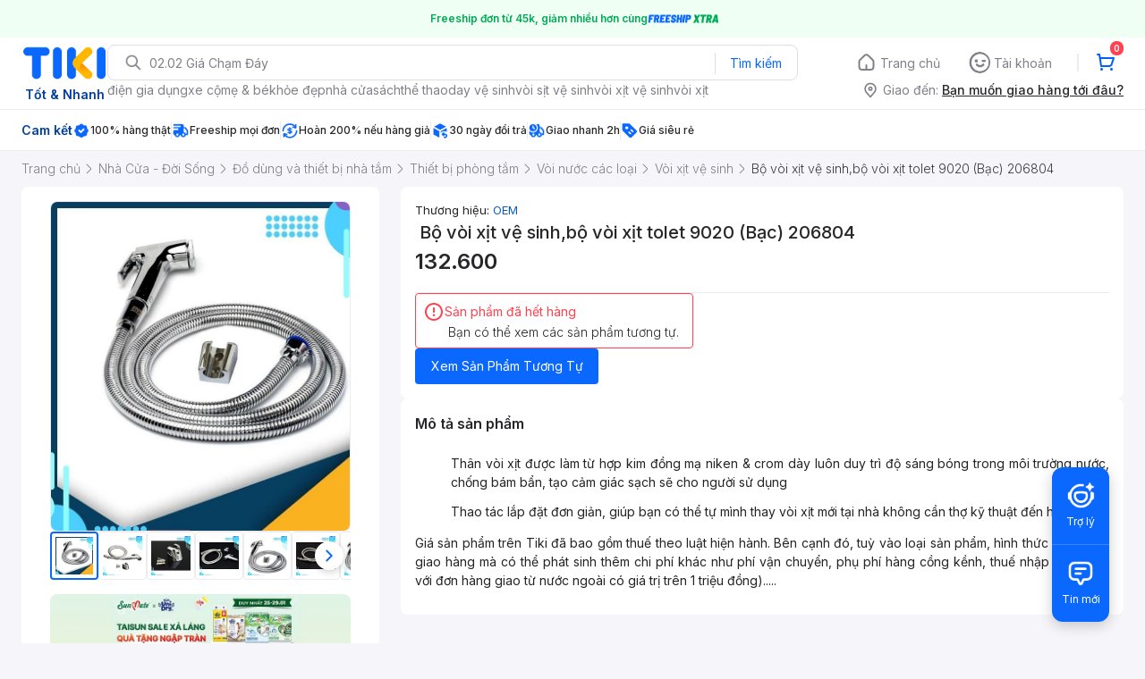

--- FILE ---
content_type: text/html; charset=utf-8
request_url: https://ti.ki/A6q4soic/FLASHSALE?TIKI_URI=https%3A%2F%2Ftiki.vn%2Fbo-voi-xit-ve-sinh-bo-voi-xit-tolet-9020-bac-206804-p89951161.html%3Fspid%3D108868725&utm_term=TAPO.TIKI
body_size: 1716
content:
<!DOCTYPE html><html><head><meta name="viewport" content="width=device-width"/><meta charSet="utf-8"/><title> | Cửa hàng Mykingdom Official Store</title><meta name="description" content="Mua online  từ Mykingdom Official Store tại Tiki"/><meta property="og:title" content=" | Cửa hàng Mykingdom Official Store"/><meta property="og:type" content=""/><meta property="og:description" content="Mua online  từ Mykingdom Official Store tại Tiki"/><meta property="og:image" content="https://salt.tikicdn.com/cache/w220/ts/seller/55/fe/74/e2600ccd072e66c5819ed6a3aaa405a4.png"/><meta property="og:url" content="https://tiki.vn/cua-hang/the-gioi-do-choi-mykingdom?t=gallery"/><meta property="fb:app_id" content="220558114759707"/><meta property="al:ios:app_store_id" content="958100553"/><meta property="al:ios:app_name" content="Tiki"/><meta property="al:ios:url" content="https://tiki.vn/bo-voi-xit-ve-sinh-bo-voi-xit-tolet-9020-bac-206804-p89951161.html?spid=108868725&amp;utm_source=tiki-aff&amp;utm_medium=tiki-aff&amp;utm_campaign=AFF_NBR_TIKIAFF_UNK_TIKIVN-FLASHSALE_ALL_VN_ALL_UNK_UNK_TAPX.d3776ca9-62a3-49f5-ae04-aba8a5ced24b_TAPU.2a4f80f7-3d87-48d6-8c06-8bbf2bd8d562&amp;utm_term=TAPO.TIKI&amp;tclid=9939b472-7cba-48e4-979b-b296fbfd1fc8&amp;fsl=true&amp;isOpenStore=false&amp;trackId=697e89502bf93128f82c3ea5&amp;osName=Mac&amp;deepLink=tikivn%3A%2F%2Fproducts%2F89951161%3Fspid%3D108868725%26utm_source%3Dtiki-aff%26utm_medium%3Dtiki-aff%26utm_campaign%3DAFF_NBR_TIKIAFF_UNK_TIKIVN-FLASHSALE_ALL_VN_ALL_UNK_UNK_TAPX.d3776ca9-62a3-49f5-ae04-aba8a5ced24b_TAPU.2a4f80f7-3d87-48d6-8c06-8bbf2bd8d562%26utm_term%3DTAPO.TIKI%26tclid%3D9939b472-7cba-48e4-979b-b296fbfd1fc8&amp;clickId=32ae77d9-432c-4f49-89ef-cdba179e9900&amp;fullUrl=https%3A%2F%2Fti.ki%2FA6q4soic%2FFLASHSALE%3FTIKI_URI%3Dhttps%253A%252F%252Ftiki.vn%252Fbo-voi-xit-ve-sinh-bo-voi-xit-tolet-9020-bac-206804-p89951161.html%253Fspid%253D108868725%26utm_term%3DTAPO.TIKI&amp;isFBApp=false&amp;deepLinkData=&amp;hash=FLASHSALE"/><meta property="al:android:url" content="https://ti.ki/A6q4soic/FLASHSALE?TIKI_URI=https%3A%2F%2Ftiki.vn%2Fbo-voi-xit-ve-sinh-bo-voi-xit-tolet-9020-bac-206804-p89951161.html%3Fspid%3D108868725&amp;utm_term=TAPO.TIKI"/><meta property="al:android:app_name" content="Tiki"/><meta property="al:android:package" content="vn.tiki.app.tikiandroid"/><meta name="next-head-count" content="16"/><noscript data-n-css=""></noscript><script defer="" nomodule="" src="https://ti-ki.tikicdn.com/_next/static/chunks/polyfills-5cd94c89d3acac5f.js"></script><script src="https://ti-ki.tikicdn.com/_next/static/chunks/webpack-a56c6cd851c9a938.js" defer=""></script><script src="https://ti-ki.tikicdn.com/_next/static/chunks/framework-7d0dc5588c5f0fc5.js" defer=""></script><script src="https://ti-ki.tikicdn.com/_next/static/chunks/main-4621c02e0c5dfd0a.js" defer=""></script><script src="https://ti-ki.tikicdn.com/_next/static/chunks/pages/_app-a2c00c692bc5e9ff.js" defer=""></script><script src="https://ti-ki.tikicdn.com/_next/static/chunks/dfd19d20-904d0446025b3c6c.js" defer=""></script><script src="https://ti-ki.tikicdn.com/_next/static/chunks/e971612a-ae7c0c334c5fb78e.js" defer=""></script><script src="https://ti-ki.tikicdn.com/_next/static/chunks/606-5b4f61dcd6e2814e.js" defer=""></script><script src="https://ti-ki.tikicdn.com/_next/static/chunks/350-3e88387f6e6b19bb.js" defer=""></script><script src="https://ti-ki.tikicdn.com/_next/static/chunks/pages/%5Bhash%5D/%5Bvariation%5D-ac51ca821fc4ae58.js" defer=""></script><script src="https://ti-ki.tikicdn.com/_next/static/8ZwrGwdyt-ERwPTy_4oFb/_buildManifest.js" defer=""></script><script src="https://ti-ki.tikicdn.com/_next/static/8ZwrGwdyt-ERwPTy_4oFb/_ssgManifest.js" defer=""></script><script src="https://ti-ki.tikicdn.com/_next/static/8ZwrGwdyt-ERwPTy_4oFb/_middlewareManifest.js" defer=""></script></head><body><div id="__next" data-reactroot=""></div><script id="__NEXT_DATA__" type="application/json">{"props":{"pageProps":{"metaData":{"ogTitle":" | Cửa hàng Mykingdom Official Store","ogUrl":"https://tiki.vn/cua-hang/the-gioi-do-choi-mykingdom?t=gallery","ogImage":{"url":"https://salt.tikicdn.com/cache/w220/ts/seller/55/fe/74/e2600ccd072e66c5819ed6a3aaa405a4.png","width":null,"height":null,"type":"png"},"ogDescription":"Mua online  từ Mykingdom Official Store tại Tiki"},"fullUrl":"https://ti.ki/A6q4soic/FLASHSALE?TIKI_URI=https%3A%2F%2Ftiki.vn%2Fbo-voi-xit-ve-sinh-bo-voi-xit-tolet-9020-bac-206804-p89951161.html%3Fspid%3D108868725\u0026utm_term=TAPO.TIKI","redirectTo":"https://tiki.vn/bo-voi-xit-ve-sinh-bo-voi-xit-tolet-9020-bac-206804-p89951161.html?spid=108868725\u0026utm_source=tiki-aff\u0026utm_medium=tiki-aff\u0026utm_campaign=AFF_NBR_TIKIAFF_UNK_TIKIVN-FLASHSALE_ALL_VN_ALL_UNK_UNK_TAPX.d3776ca9-62a3-49f5-ae04-aba8a5ced24b_TAPU.2a4f80f7-3d87-48d6-8c06-8bbf2bd8d562\u0026utm_term=TAPO.TIKI\u0026tclid=9939b472-7cba-48e4-979b-b296fbfd1fc8\u0026fsl=true\u0026isOpenStore=false\u0026trackId=697e89502bf93128f82c3ea5\u0026osName=Mac\u0026deepLink=tikivn%3A%2F%2Fproducts%2F89951161%3Fspid%3D108868725%26utm_source%3Dtiki-aff%26utm_medium%3Dtiki-aff%26utm_campaign%3DAFF_NBR_TIKIAFF_UNK_TIKIVN-FLASHSALE_ALL_VN_ALL_UNK_UNK_TAPX.d3776ca9-62a3-49f5-ae04-aba8a5ced24b_TAPU.2a4f80f7-3d87-48d6-8c06-8bbf2bd8d562%26utm_term%3DTAPO.TIKI%26tclid%3D9939b472-7cba-48e4-979b-b296fbfd1fc8\u0026clickId=32ae77d9-432c-4f49-89ef-cdba179e9900\u0026fullUrl=https%3A%2F%2Fti.ki%2FA6q4soic%2FFLASHSALE%3FTIKI_URI%3Dhttps%253A%252F%252Ftiki.vn%252Fbo-voi-xit-ve-sinh-bo-voi-xit-tolet-9020-bac-206804-p89951161.html%253Fspid%253D108868725%26utm_term%3DTAPO.TIKI\u0026isFBApp=false\u0026deepLinkData=\u0026hash=FLASHSALE","userAgent":"Mozilla/5.0 (Macintosh; Intel Mac OS X 10_15_7) AppleWebKit/537.36 (KHTML, like Gecko) Chrome/131.0.0.0 Safari/537.36; ClaudeBot/1.0; +claudebot@anthropic.com)","deviceInfo":{"client":{"type":"browser","name":"Chrome","version":"131.0","engine":"Blink","engineVersion":""},"os":{"name":"Mac","version":"10.15","platform":""},"device":{"type":"desktop","brand":"Apple","model":""},"bot":{"name":"Generic Bot","category":"","url":"","producer":{"name":"","url":""}}},"hash":"FLASHSALE"}},"page":"/[hash]/[variation]","query":{"TIKI_URI":"https://tiki.vn/bo-voi-xit-ve-sinh-bo-voi-xit-tolet-9020-bac-206804-p89951161.html?spid=108868725","utm_term":"TAPO.TIKI","hash":"A6q4soic","variation":"FLASHSALE"},"buildId":"8ZwrGwdyt-ERwPTy_4oFb","assetPrefix":"https://ti-ki.tikicdn.com","isFallback":false,"customServer":true,"gip":true,"scriptLoader":[]}</script></body></html>

--- FILE ---
content_type: application/javascript; charset=UTF-8
request_url: https://ti-ki.tikicdn.com/_next/static/chunks/pages/%5Bhash%5D/%5Bvariation%5D-ac51ca821fc4ae58.js
body_size: -12
content:
(self.webpackChunk_N_E=self.webpackChunk_N_E||[]).push([[312],{2814:function(n,u,t){"use strict";t.r(u);var _=t(5350);u.default=_.default},9126:function(n,u,t){(window.__NEXT_P=window.__NEXT_P||[]).push(["/[hash]/[variation]",function(){return t(2814)}])}},function(n){n.O(0,[774,76,259,606,350,888,179],(function(){return u=9126,n(n.s=u);var u}));var u=n.O();_N_E=u}]);